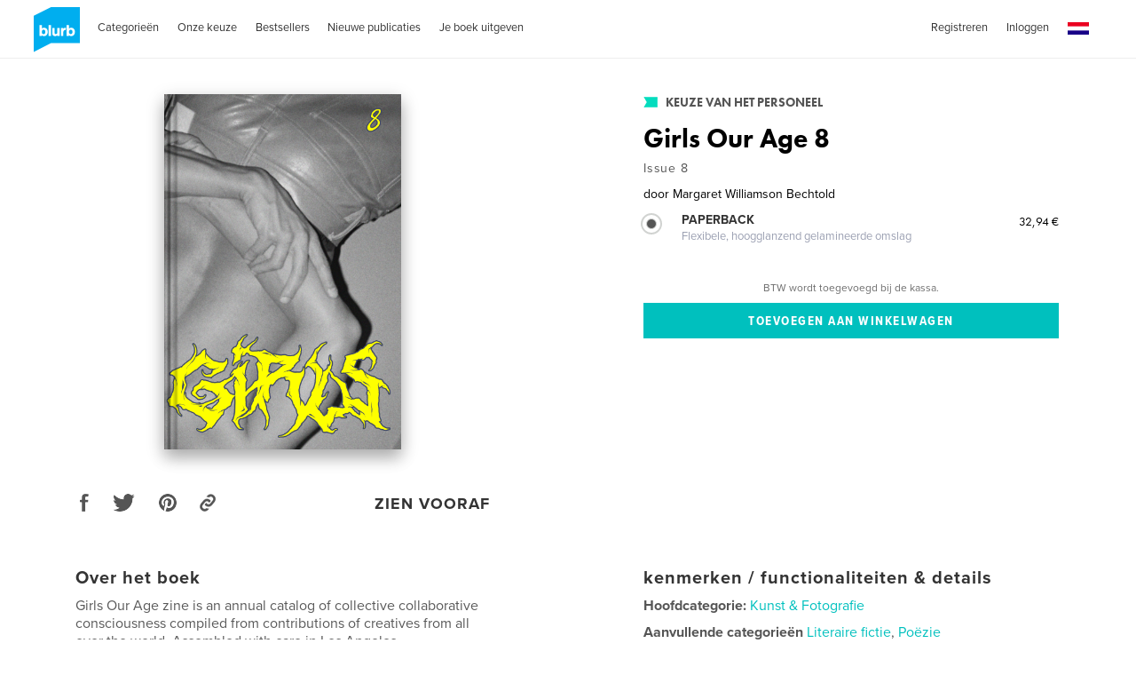

--- FILE ---
content_type: text/html; charset=utf-8
request_url: https://www.google.com/recaptcha/api2/anchor?ar=1&k=6LdYlHUUAAAAAGR0VR_KjlDMfvnnWb2XhZ4cAhOK&co=aHR0cHM6Ly9ubC5ibHVyYi5jb206NDQz&hl=nl&v=PoyoqOPhxBO7pBk68S4YbpHZ&size=invisible&badge=inline&anchor-ms=20000&execute-ms=30000&cb=2wqe53ukcoya
body_size: 49159
content:
<!DOCTYPE HTML><html dir="ltr" lang="nl"><head><meta http-equiv="Content-Type" content="text/html; charset=UTF-8">
<meta http-equiv="X-UA-Compatible" content="IE=edge">
<title>reCAPTCHA</title>
<style type="text/css">
/* cyrillic-ext */
@font-face {
  font-family: 'Roboto';
  font-style: normal;
  font-weight: 400;
  font-stretch: 100%;
  src: url(//fonts.gstatic.com/s/roboto/v48/KFO7CnqEu92Fr1ME7kSn66aGLdTylUAMa3GUBHMdazTgWw.woff2) format('woff2');
  unicode-range: U+0460-052F, U+1C80-1C8A, U+20B4, U+2DE0-2DFF, U+A640-A69F, U+FE2E-FE2F;
}
/* cyrillic */
@font-face {
  font-family: 'Roboto';
  font-style: normal;
  font-weight: 400;
  font-stretch: 100%;
  src: url(//fonts.gstatic.com/s/roboto/v48/KFO7CnqEu92Fr1ME7kSn66aGLdTylUAMa3iUBHMdazTgWw.woff2) format('woff2');
  unicode-range: U+0301, U+0400-045F, U+0490-0491, U+04B0-04B1, U+2116;
}
/* greek-ext */
@font-face {
  font-family: 'Roboto';
  font-style: normal;
  font-weight: 400;
  font-stretch: 100%;
  src: url(//fonts.gstatic.com/s/roboto/v48/KFO7CnqEu92Fr1ME7kSn66aGLdTylUAMa3CUBHMdazTgWw.woff2) format('woff2');
  unicode-range: U+1F00-1FFF;
}
/* greek */
@font-face {
  font-family: 'Roboto';
  font-style: normal;
  font-weight: 400;
  font-stretch: 100%;
  src: url(//fonts.gstatic.com/s/roboto/v48/KFO7CnqEu92Fr1ME7kSn66aGLdTylUAMa3-UBHMdazTgWw.woff2) format('woff2');
  unicode-range: U+0370-0377, U+037A-037F, U+0384-038A, U+038C, U+038E-03A1, U+03A3-03FF;
}
/* math */
@font-face {
  font-family: 'Roboto';
  font-style: normal;
  font-weight: 400;
  font-stretch: 100%;
  src: url(//fonts.gstatic.com/s/roboto/v48/KFO7CnqEu92Fr1ME7kSn66aGLdTylUAMawCUBHMdazTgWw.woff2) format('woff2');
  unicode-range: U+0302-0303, U+0305, U+0307-0308, U+0310, U+0312, U+0315, U+031A, U+0326-0327, U+032C, U+032F-0330, U+0332-0333, U+0338, U+033A, U+0346, U+034D, U+0391-03A1, U+03A3-03A9, U+03B1-03C9, U+03D1, U+03D5-03D6, U+03F0-03F1, U+03F4-03F5, U+2016-2017, U+2034-2038, U+203C, U+2040, U+2043, U+2047, U+2050, U+2057, U+205F, U+2070-2071, U+2074-208E, U+2090-209C, U+20D0-20DC, U+20E1, U+20E5-20EF, U+2100-2112, U+2114-2115, U+2117-2121, U+2123-214F, U+2190, U+2192, U+2194-21AE, U+21B0-21E5, U+21F1-21F2, U+21F4-2211, U+2213-2214, U+2216-22FF, U+2308-230B, U+2310, U+2319, U+231C-2321, U+2336-237A, U+237C, U+2395, U+239B-23B7, U+23D0, U+23DC-23E1, U+2474-2475, U+25AF, U+25B3, U+25B7, U+25BD, U+25C1, U+25CA, U+25CC, U+25FB, U+266D-266F, U+27C0-27FF, U+2900-2AFF, U+2B0E-2B11, U+2B30-2B4C, U+2BFE, U+3030, U+FF5B, U+FF5D, U+1D400-1D7FF, U+1EE00-1EEFF;
}
/* symbols */
@font-face {
  font-family: 'Roboto';
  font-style: normal;
  font-weight: 400;
  font-stretch: 100%;
  src: url(//fonts.gstatic.com/s/roboto/v48/KFO7CnqEu92Fr1ME7kSn66aGLdTylUAMaxKUBHMdazTgWw.woff2) format('woff2');
  unicode-range: U+0001-000C, U+000E-001F, U+007F-009F, U+20DD-20E0, U+20E2-20E4, U+2150-218F, U+2190, U+2192, U+2194-2199, U+21AF, U+21E6-21F0, U+21F3, U+2218-2219, U+2299, U+22C4-22C6, U+2300-243F, U+2440-244A, U+2460-24FF, U+25A0-27BF, U+2800-28FF, U+2921-2922, U+2981, U+29BF, U+29EB, U+2B00-2BFF, U+4DC0-4DFF, U+FFF9-FFFB, U+10140-1018E, U+10190-1019C, U+101A0, U+101D0-101FD, U+102E0-102FB, U+10E60-10E7E, U+1D2C0-1D2D3, U+1D2E0-1D37F, U+1F000-1F0FF, U+1F100-1F1AD, U+1F1E6-1F1FF, U+1F30D-1F30F, U+1F315, U+1F31C, U+1F31E, U+1F320-1F32C, U+1F336, U+1F378, U+1F37D, U+1F382, U+1F393-1F39F, U+1F3A7-1F3A8, U+1F3AC-1F3AF, U+1F3C2, U+1F3C4-1F3C6, U+1F3CA-1F3CE, U+1F3D4-1F3E0, U+1F3ED, U+1F3F1-1F3F3, U+1F3F5-1F3F7, U+1F408, U+1F415, U+1F41F, U+1F426, U+1F43F, U+1F441-1F442, U+1F444, U+1F446-1F449, U+1F44C-1F44E, U+1F453, U+1F46A, U+1F47D, U+1F4A3, U+1F4B0, U+1F4B3, U+1F4B9, U+1F4BB, U+1F4BF, U+1F4C8-1F4CB, U+1F4D6, U+1F4DA, U+1F4DF, U+1F4E3-1F4E6, U+1F4EA-1F4ED, U+1F4F7, U+1F4F9-1F4FB, U+1F4FD-1F4FE, U+1F503, U+1F507-1F50B, U+1F50D, U+1F512-1F513, U+1F53E-1F54A, U+1F54F-1F5FA, U+1F610, U+1F650-1F67F, U+1F687, U+1F68D, U+1F691, U+1F694, U+1F698, U+1F6AD, U+1F6B2, U+1F6B9-1F6BA, U+1F6BC, U+1F6C6-1F6CF, U+1F6D3-1F6D7, U+1F6E0-1F6EA, U+1F6F0-1F6F3, U+1F6F7-1F6FC, U+1F700-1F7FF, U+1F800-1F80B, U+1F810-1F847, U+1F850-1F859, U+1F860-1F887, U+1F890-1F8AD, U+1F8B0-1F8BB, U+1F8C0-1F8C1, U+1F900-1F90B, U+1F93B, U+1F946, U+1F984, U+1F996, U+1F9E9, U+1FA00-1FA6F, U+1FA70-1FA7C, U+1FA80-1FA89, U+1FA8F-1FAC6, U+1FACE-1FADC, U+1FADF-1FAE9, U+1FAF0-1FAF8, U+1FB00-1FBFF;
}
/* vietnamese */
@font-face {
  font-family: 'Roboto';
  font-style: normal;
  font-weight: 400;
  font-stretch: 100%;
  src: url(//fonts.gstatic.com/s/roboto/v48/KFO7CnqEu92Fr1ME7kSn66aGLdTylUAMa3OUBHMdazTgWw.woff2) format('woff2');
  unicode-range: U+0102-0103, U+0110-0111, U+0128-0129, U+0168-0169, U+01A0-01A1, U+01AF-01B0, U+0300-0301, U+0303-0304, U+0308-0309, U+0323, U+0329, U+1EA0-1EF9, U+20AB;
}
/* latin-ext */
@font-face {
  font-family: 'Roboto';
  font-style: normal;
  font-weight: 400;
  font-stretch: 100%;
  src: url(//fonts.gstatic.com/s/roboto/v48/KFO7CnqEu92Fr1ME7kSn66aGLdTylUAMa3KUBHMdazTgWw.woff2) format('woff2');
  unicode-range: U+0100-02BA, U+02BD-02C5, U+02C7-02CC, U+02CE-02D7, U+02DD-02FF, U+0304, U+0308, U+0329, U+1D00-1DBF, U+1E00-1E9F, U+1EF2-1EFF, U+2020, U+20A0-20AB, U+20AD-20C0, U+2113, U+2C60-2C7F, U+A720-A7FF;
}
/* latin */
@font-face {
  font-family: 'Roboto';
  font-style: normal;
  font-weight: 400;
  font-stretch: 100%;
  src: url(//fonts.gstatic.com/s/roboto/v48/KFO7CnqEu92Fr1ME7kSn66aGLdTylUAMa3yUBHMdazQ.woff2) format('woff2');
  unicode-range: U+0000-00FF, U+0131, U+0152-0153, U+02BB-02BC, U+02C6, U+02DA, U+02DC, U+0304, U+0308, U+0329, U+2000-206F, U+20AC, U+2122, U+2191, U+2193, U+2212, U+2215, U+FEFF, U+FFFD;
}
/* cyrillic-ext */
@font-face {
  font-family: 'Roboto';
  font-style: normal;
  font-weight: 500;
  font-stretch: 100%;
  src: url(//fonts.gstatic.com/s/roboto/v48/KFO7CnqEu92Fr1ME7kSn66aGLdTylUAMa3GUBHMdazTgWw.woff2) format('woff2');
  unicode-range: U+0460-052F, U+1C80-1C8A, U+20B4, U+2DE0-2DFF, U+A640-A69F, U+FE2E-FE2F;
}
/* cyrillic */
@font-face {
  font-family: 'Roboto';
  font-style: normal;
  font-weight: 500;
  font-stretch: 100%;
  src: url(//fonts.gstatic.com/s/roboto/v48/KFO7CnqEu92Fr1ME7kSn66aGLdTylUAMa3iUBHMdazTgWw.woff2) format('woff2');
  unicode-range: U+0301, U+0400-045F, U+0490-0491, U+04B0-04B1, U+2116;
}
/* greek-ext */
@font-face {
  font-family: 'Roboto';
  font-style: normal;
  font-weight: 500;
  font-stretch: 100%;
  src: url(//fonts.gstatic.com/s/roboto/v48/KFO7CnqEu92Fr1ME7kSn66aGLdTylUAMa3CUBHMdazTgWw.woff2) format('woff2');
  unicode-range: U+1F00-1FFF;
}
/* greek */
@font-face {
  font-family: 'Roboto';
  font-style: normal;
  font-weight: 500;
  font-stretch: 100%;
  src: url(//fonts.gstatic.com/s/roboto/v48/KFO7CnqEu92Fr1ME7kSn66aGLdTylUAMa3-UBHMdazTgWw.woff2) format('woff2');
  unicode-range: U+0370-0377, U+037A-037F, U+0384-038A, U+038C, U+038E-03A1, U+03A3-03FF;
}
/* math */
@font-face {
  font-family: 'Roboto';
  font-style: normal;
  font-weight: 500;
  font-stretch: 100%;
  src: url(//fonts.gstatic.com/s/roboto/v48/KFO7CnqEu92Fr1ME7kSn66aGLdTylUAMawCUBHMdazTgWw.woff2) format('woff2');
  unicode-range: U+0302-0303, U+0305, U+0307-0308, U+0310, U+0312, U+0315, U+031A, U+0326-0327, U+032C, U+032F-0330, U+0332-0333, U+0338, U+033A, U+0346, U+034D, U+0391-03A1, U+03A3-03A9, U+03B1-03C9, U+03D1, U+03D5-03D6, U+03F0-03F1, U+03F4-03F5, U+2016-2017, U+2034-2038, U+203C, U+2040, U+2043, U+2047, U+2050, U+2057, U+205F, U+2070-2071, U+2074-208E, U+2090-209C, U+20D0-20DC, U+20E1, U+20E5-20EF, U+2100-2112, U+2114-2115, U+2117-2121, U+2123-214F, U+2190, U+2192, U+2194-21AE, U+21B0-21E5, U+21F1-21F2, U+21F4-2211, U+2213-2214, U+2216-22FF, U+2308-230B, U+2310, U+2319, U+231C-2321, U+2336-237A, U+237C, U+2395, U+239B-23B7, U+23D0, U+23DC-23E1, U+2474-2475, U+25AF, U+25B3, U+25B7, U+25BD, U+25C1, U+25CA, U+25CC, U+25FB, U+266D-266F, U+27C0-27FF, U+2900-2AFF, U+2B0E-2B11, U+2B30-2B4C, U+2BFE, U+3030, U+FF5B, U+FF5D, U+1D400-1D7FF, U+1EE00-1EEFF;
}
/* symbols */
@font-face {
  font-family: 'Roboto';
  font-style: normal;
  font-weight: 500;
  font-stretch: 100%;
  src: url(//fonts.gstatic.com/s/roboto/v48/KFO7CnqEu92Fr1ME7kSn66aGLdTylUAMaxKUBHMdazTgWw.woff2) format('woff2');
  unicode-range: U+0001-000C, U+000E-001F, U+007F-009F, U+20DD-20E0, U+20E2-20E4, U+2150-218F, U+2190, U+2192, U+2194-2199, U+21AF, U+21E6-21F0, U+21F3, U+2218-2219, U+2299, U+22C4-22C6, U+2300-243F, U+2440-244A, U+2460-24FF, U+25A0-27BF, U+2800-28FF, U+2921-2922, U+2981, U+29BF, U+29EB, U+2B00-2BFF, U+4DC0-4DFF, U+FFF9-FFFB, U+10140-1018E, U+10190-1019C, U+101A0, U+101D0-101FD, U+102E0-102FB, U+10E60-10E7E, U+1D2C0-1D2D3, U+1D2E0-1D37F, U+1F000-1F0FF, U+1F100-1F1AD, U+1F1E6-1F1FF, U+1F30D-1F30F, U+1F315, U+1F31C, U+1F31E, U+1F320-1F32C, U+1F336, U+1F378, U+1F37D, U+1F382, U+1F393-1F39F, U+1F3A7-1F3A8, U+1F3AC-1F3AF, U+1F3C2, U+1F3C4-1F3C6, U+1F3CA-1F3CE, U+1F3D4-1F3E0, U+1F3ED, U+1F3F1-1F3F3, U+1F3F5-1F3F7, U+1F408, U+1F415, U+1F41F, U+1F426, U+1F43F, U+1F441-1F442, U+1F444, U+1F446-1F449, U+1F44C-1F44E, U+1F453, U+1F46A, U+1F47D, U+1F4A3, U+1F4B0, U+1F4B3, U+1F4B9, U+1F4BB, U+1F4BF, U+1F4C8-1F4CB, U+1F4D6, U+1F4DA, U+1F4DF, U+1F4E3-1F4E6, U+1F4EA-1F4ED, U+1F4F7, U+1F4F9-1F4FB, U+1F4FD-1F4FE, U+1F503, U+1F507-1F50B, U+1F50D, U+1F512-1F513, U+1F53E-1F54A, U+1F54F-1F5FA, U+1F610, U+1F650-1F67F, U+1F687, U+1F68D, U+1F691, U+1F694, U+1F698, U+1F6AD, U+1F6B2, U+1F6B9-1F6BA, U+1F6BC, U+1F6C6-1F6CF, U+1F6D3-1F6D7, U+1F6E0-1F6EA, U+1F6F0-1F6F3, U+1F6F7-1F6FC, U+1F700-1F7FF, U+1F800-1F80B, U+1F810-1F847, U+1F850-1F859, U+1F860-1F887, U+1F890-1F8AD, U+1F8B0-1F8BB, U+1F8C0-1F8C1, U+1F900-1F90B, U+1F93B, U+1F946, U+1F984, U+1F996, U+1F9E9, U+1FA00-1FA6F, U+1FA70-1FA7C, U+1FA80-1FA89, U+1FA8F-1FAC6, U+1FACE-1FADC, U+1FADF-1FAE9, U+1FAF0-1FAF8, U+1FB00-1FBFF;
}
/* vietnamese */
@font-face {
  font-family: 'Roboto';
  font-style: normal;
  font-weight: 500;
  font-stretch: 100%;
  src: url(//fonts.gstatic.com/s/roboto/v48/KFO7CnqEu92Fr1ME7kSn66aGLdTylUAMa3OUBHMdazTgWw.woff2) format('woff2');
  unicode-range: U+0102-0103, U+0110-0111, U+0128-0129, U+0168-0169, U+01A0-01A1, U+01AF-01B0, U+0300-0301, U+0303-0304, U+0308-0309, U+0323, U+0329, U+1EA0-1EF9, U+20AB;
}
/* latin-ext */
@font-face {
  font-family: 'Roboto';
  font-style: normal;
  font-weight: 500;
  font-stretch: 100%;
  src: url(//fonts.gstatic.com/s/roboto/v48/KFO7CnqEu92Fr1ME7kSn66aGLdTylUAMa3KUBHMdazTgWw.woff2) format('woff2');
  unicode-range: U+0100-02BA, U+02BD-02C5, U+02C7-02CC, U+02CE-02D7, U+02DD-02FF, U+0304, U+0308, U+0329, U+1D00-1DBF, U+1E00-1E9F, U+1EF2-1EFF, U+2020, U+20A0-20AB, U+20AD-20C0, U+2113, U+2C60-2C7F, U+A720-A7FF;
}
/* latin */
@font-face {
  font-family: 'Roboto';
  font-style: normal;
  font-weight: 500;
  font-stretch: 100%;
  src: url(//fonts.gstatic.com/s/roboto/v48/KFO7CnqEu92Fr1ME7kSn66aGLdTylUAMa3yUBHMdazQ.woff2) format('woff2');
  unicode-range: U+0000-00FF, U+0131, U+0152-0153, U+02BB-02BC, U+02C6, U+02DA, U+02DC, U+0304, U+0308, U+0329, U+2000-206F, U+20AC, U+2122, U+2191, U+2193, U+2212, U+2215, U+FEFF, U+FFFD;
}
/* cyrillic-ext */
@font-face {
  font-family: 'Roboto';
  font-style: normal;
  font-weight: 900;
  font-stretch: 100%;
  src: url(//fonts.gstatic.com/s/roboto/v48/KFO7CnqEu92Fr1ME7kSn66aGLdTylUAMa3GUBHMdazTgWw.woff2) format('woff2');
  unicode-range: U+0460-052F, U+1C80-1C8A, U+20B4, U+2DE0-2DFF, U+A640-A69F, U+FE2E-FE2F;
}
/* cyrillic */
@font-face {
  font-family: 'Roboto';
  font-style: normal;
  font-weight: 900;
  font-stretch: 100%;
  src: url(//fonts.gstatic.com/s/roboto/v48/KFO7CnqEu92Fr1ME7kSn66aGLdTylUAMa3iUBHMdazTgWw.woff2) format('woff2');
  unicode-range: U+0301, U+0400-045F, U+0490-0491, U+04B0-04B1, U+2116;
}
/* greek-ext */
@font-face {
  font-family: 'Roboto';
  font-style: normal;
  font-weight: 900;
  font-stretch: 100%;
  src: url(//fonts.gstatic.com/s/roboto/v48/KFO7CnqEu92Fr1ME7kSn66aGLdTylUAMa3CUBHMdazTgWw.woff2) format('woff2');
  unicode-range: U+1F00-1FFF;
}
/* greek */
@font-face {
  font-family: 'Roboto';
  font-style: normal;
  font-weight: 900;
  font-stretch: 100%;
  src: url(//fonts.gstatic.com/s/roboto/v48/KFO7CnqEu92Fr1ME7kSn66aGLdTylUAMa3-UBHMdazTgWw.woff2) format('woff2');
  unicode-range: U+0370-0377, U+037A-037F, U+0384-038A, U+038C, U+038E-03A1, U+03A3-03FF;
}
/* math */
@font-face {
  font-family: 'Roboto';
  font-style: normal;
  font-weight: 900;
  font-stretch: 100%;
  src: url(//fonts.gstatic.com/s/roboto/v48/KFO7CnqEu92Fr1ME7kSn66aGLdTylUAMawCUBHMdazTgWw.woff2) format('woff2');
  unicode-range: U+0302-0303, U+0305, U+0307-0308, U+0310, U+0312, U+0315, U+031A, U+0326-0327, U+032C, U+032F-0330, U+0332-0333, U+0338, U+033A, U+0346, U+034D, U+0391-03A1, U+03A3-03A9, U+03B1-03C9, U+03D1, U+03D5-03D6, U+03F0-03F1, U+03F4-03F5, U+2016-2017, U+2034-2038, U+203C, U+2040, U+2043, U+2047, U+2050, U+2057, U+205F, U+2070-2071, U+2074-208E, U+2090-209C, U+20D0-20DC, U+20E1, U+20E5-20EF, U+2100-2112, U+2114-2115, U+2117-2121, U+2123-214F, U+2190, U+2192, U+2194-21AE, U+21B0-21E5, U+21F1-21F2, U+21F4-2211, U+2213-2214, U+2216-22FF, U+2308-230B, U+2310, U+2319, U+231C-2321, U+2336-237A, U+237C, U+2395, U+239B-23B7, U+23D0, U+23DC-23E1, U+2474-2475, U+25AF, U+25B3, U+25B7, U+25BD, U+25C1, U+25CA, U+25CC, U+25FB, U+266D-266F, U+27C0-27FF, U+2900-2AFF, U+2B0E-2B11, U+2B30-2B4C, U+2BFE, U+3030, U+FF5B, U+FF5D, U+1D400-1D7FF, U+1EE00-1EEFF;
}
/* symbols */
@font-face {
  font-family: 'Roboto';
  font-style: normal;
  font-weight: 900;
  font-stretch: 100%;
  src: url(//fonts.gstatic.com/s/roboto/v48/KFO7CnqEu92Fr1ME7kSn66aGLdTylUAMaxKUBHMdazTgWw.woff2) format('woff2');
  unicode-range: U+0001-000C, U+000E-001F, U+007F-009F, U+20DD-20E0, U+20E2-20E4, U+2150-218F, U+2190, U+2192, U+2194-2199, U+21AF, U+21E6-21F0, U+21F3, U+2218-2219, U+2299, U+22C4-22C6, U+2300-243F, U+2440-244A, U+2460-24FF, U+25A0-27BF, U+2800-28FF, U+2921-2922, U+2981, U+29BF, U+29EB, U+2B00-2BFF, U+4DC0-4DFF, U+FFF9-FFFB, U+10140-1018E, U+10190-1019C, U+101A0, U+101D0-101FD, U+102E0-102FB, U+10E60-10E7E, U+1D2C0-1D2D3, U+1D2E0-1D37F, U+1F000-1F0FF, U+1F100-1F1AD, U+1F1E6-1F1FF, U+1F30D-1F30F, U+1F315, U+1F31C, U+1F31E, U+1F320-1F32C, U+1F336, U+1F378, U+1F37D, U+1F382, U+1F393-1F39F, U+1F3A7-1F3A8, U+1F3AC-1F3AF, U+1F3C2, U+1F3C4-1F3C6, U+1F3CA-1F3CE, U+1F3D4-1F3E0, U+1F3ED, U+1F3F1-1F3F3, U+1F3F5-1F3F7, U+1F408, U+1F415, U+1F41F, U+1F426, U+1F43F, U+1F441-1F442, U+1F444, U+1F446-1F449, U+1F44C-1F44E, U+1F453, U+1F46A, U+1F47D, U+1F4A3, U+1F4B0, U+1F4B3, U+1F4B9, U+1F4BB, U+1F4BF, U+1F4C8-1F4CB, U+1F4D6, U+1F4DA, U+1F4DF, U+1F4E3-1F4E6, U+1F4EA-1F4ED, U+1F4F7, U+1F4F9-1F4FB, U+1F4FD-1F4FE, U+1F503, U+1F507-1F50B, U+1F50D, U+1F512-1F513, U+1F53E-1F54A, U+1F54F-1F5FA, U+1F610, U+1F650-1F67F, U+1F687, U+1F68D, U+1F691, U+1F694, U+1F698, U+1F6AD, U+1F6B2, U+1F6B9-1F6BA, U+1F6BC, U+1F6C6-1F6CF, U+1F6D3-1F6D7, U+1F6E0-1F6EA, U+1F6F0-1F6F3, U+1F6F7-1F6FC, U+1F700-1F7FF, U+1F800-1F80B, U+1F810-1F847, U+1F850-1F859, U+1F860-1F887, U+1F890-1F8AD, U+1F8B0-1F8BB, U+1F8C0-1F8C1, U+1F900-1F90B, U+1F93B, U+1F946, U+1F984, U+1F996, U+1F9E9, U+1FA00-1FA6F, U+1FA70-1FA7C, U+1FA80-1FA89, U+1FA8F-1FAC6, U+1FACE-1FADC, U+1FADF-1FAE9, U+1FAF0-1FAF8, U+1FB00-1FBFF;
}
/* vietnamese */
@font-face {
  font-family: 'Roboto';
  font-style: normal;
  font-weight: 900;
  font-stretch: 100%;
  src: url(//fonts.gstatic.com/s/roboto/v48/KFO7CnqEu92Fr1ME7kSn66aGLdTylUAMa3OUBHMdazTgWw.woff2) format('woff2');
  unicode-range: U+0102-0103, U+0110-0111, U+0128-0129, U+0168-0169, U+01A0-01A1, U+01AF-01B0, U+0300-0301, U+0303-0304, U+0308-0309, U+0323, U+0329, U+1EA0-1EF9, U+20AB;
}
/* latin-ext */
@font-face {
  font-family: 'Roboto';
  font-style: normal;
  font-weight: 900;
  font-stretch: 100%;
  src: url(//fonts.gstatic.com/s/roboto/v48/KFO7CnqEu92Fr1ME7kSn66aGLdTylUAMa3KUBHMdazTgWw.woff2) format('woff2');
  unicode-range: U+0100-02BA, U+02BD-02C5, U+02C7-02CC, U+02CE-02D7, U+02DD-02FF, U+0304, U+0308, U+0329, U+1D00-1DBF, U+1E00-1E9F, U+1EF2-1EFF, U+2020, U+20A0-20AB, U+20AD-20C0, U+2113, U+2C60-2C7F, U+A720-A7FF;
}
/* latin */
@font-face {
  font-family: 'Roboto';
  font-style: normal;
  font-weight: 900;
  font-stretch: 100%;
  src: url(//fonts.gstatic.com/s/roboto/v48/KFO7CnqEu92Fr1ME7kSn66aGLdTylUAMa3yUBHMdazQ.woff2) format('woff2');
  unicode-range: U+0000-00FF, U+0131, U+0152-0153, U+02BB-02BC, U+02C6, U+02DA, U+02DC, U+0304, U+0308, U+0329, U+2000-206F, U+20AC, U+2122, U+2191, U+2193, U+2212, U+2215, U+FEFF, U+FFFD;
}

</style>
<link rel="stylesheet" type="text/css" href="https://www.gstatic.com/recaptcha/releases/PoyoqOPhxBO7pBk68S4YbpHZ/styles__ltr.css">
<script nonce="yLo59GzJJcd0ggkbdKao2Q" type="text/javascript">window['__recaptcha_api'] = 'https://www.google.com/recaptcha/api2/';</script>
<script type="text/javascript" src="https://www.gstatic.com/recaptcha/releases/PoyoqOPhxBO7pBk68S4YbpHZ/recaptcha__nl.js" nonce="yLo59GzJJcd0ggkbdKao2Q">
      
    </script></head>
<body><div id="rc-anchor-alert" class="rc-anchor-alert"></div>
<input type="hidden" id="recaptcha-token" value="[base64]">
<script type="text/javascript" nonce="yLo59GzJJcd0ggkbdKao2Q">
      recaptcha.anchor.Main.init("[\x22ainput\x22,[\x22bgdata\x22,\x22\x22,\[base64]/[base64]/[base64]/bmV3IHJbeF0oY1swXSk6RT09Mj9uZXcgclt4XShjWzBdLGNbMV0pOkU9PTM/bmV3IHJbeF0oY1swXSxjWzFdLGNbMl0pOkU9PTQ/[base64]/[base64]/[base64]/[base64]/[base64]/[base64]/[base64]/[base64]\x22,\[base64]\\u003d\\u003d\x22,\x22wrMXMMOyI8OYw5nDrDvCpsOEwqHCrlDDpD0qf8O4ScKZWcKhw5gFwr/[base64]/CvnrCjsKWwrcdwrHDmnbCjFJvwpwuw7TDvCc9woQrw4PCrUvCvQp/MW5Xczh5wqzCjcOLIMKaRiABacOTwp/CmsOEw4fCrsOTwoA/PSnDhC8Zw5ArR8OfwpHDjXbDncK3w50Ow5HCgcKZeAHCtcKhw5XDuWkqAnXChMOSwpZnCFBSdMOcwpHClsOvDFoZwpnCs8OCw4zCncK0wqEbLcOEQ8Oaw7Yvw5fDjElLbg5EIsOAblfCr8OwXlVpw4jCuMKsw7x1DzTCpgPCq8OTe8ODQy/[base64]/DvAzCq8KCwo0LwqIRCh5VY8K4wrFgwqdJw6lbXyAxZcO6wp5lw4fDgcO1BcO/[base64]/Dgn7DlcKabHLDvMOBQiVXAsOAwr0zAkTDkHPCqDvDlMKyNFHChcO8woQdKzUTPmjDp1LDiMOZEQtDw516GwPDvcKWw5lbw7sUWsOfwolYw4/[base64]/W2jCuh/[base64]/CvDoPwrDDskvCiMKJw68jwrXCoE3CsBhVcmonHgfCmMKtwoJywqbDvi7DoMOfwow4w4fDmsKfGcKIL8O1PTvCjWwEw4fCrcOxwqHDosOyOsOdOyM7wodOHmLDq8OIwr9+w6DDt2rDmkfChMOKX8Onw5Vcw4kJVRPCmG/DmVFBehLCqXnDjsKdAgfDgFlnw5fCuMOMw7zDjV1mw6F8P07CmC10w5HDkcOqWMO2eBAOCV/CmDbCvsOmwrnDocKxwo7DnMOzwpZ5w43CnsO9XxIewr1XwpnCl3PDjsOsw6RXasONw4ccJcK6w4FWw4Y2DHTDi8K3KsOrf8OMwr/DmMO0wrVcbVcYw4DDmGJ/dHLCrcO5GzpLwqzDrcKVwoA5Z8OJHG1jHcK0PcOQwozCpsKKLcKmwqvDgsK0QsKuMsOAUAV5w4YsegYnS8OkMXpaVDrCmcKSw5YoR0ZbN8KIw4bCqRQtBzZjL8Ktw7HCjcOMwqnDssKTJMOXw6fDvMK4dFXCl8OZw4nCu8KmwqJBVcO+wrbCuG/Dvw3CksOyw6vDv17DjUoeLGo+w7USB8O8BMKtw6drw4oewpvDtMKHw4cDw6HDtkItw4k5acKGGh/DsQ9hw6Bxwop7ZQjDjjIUwpZJcMOywoMvBMO/woorw4d5R8KuZmo7CcKRPsKmUnsCw4VXXFHDkcO7CsK3w4jCjgzDkHLCp8O8w7jDvkNwYsOuw6XCusOtRsOuwpVRwqrDmsOuFcK8aMOfw4jDlcObBWA0wo4dD8KIMMObw7HDkcKdFT9XUMOaScO2wro4w6/Dp8KhecKIVsOFHW/DqcOowpduNsOYNgBFTsO2w4lnw7YtKMOiF8Oswqplwq8gw6LDmsOTWwjDjsK1wrEvcWfDhcOCF8Klcm/CmBTCt8OpQC0lCsKIa8KURiV3Z8O3LcKRd8KIdcKHOwAXW10ncsKKMigiOQjDoWZDw792bwR5e8O7aEnCnX9Nw457w5F3TV5Pw63CtcKoYU53wqFdw5U/w4jDoGTDgVHDh8OfYxjCoTjClsKjMMO/w79MbcO2GgHDmMODw5TDmELCqUvDhztNwqLCtx7CtcOSQ8OeegFNJ1vCpcKLwqtGw7U4w5FQw5rDncKWbsOoUsOYwrE4VwJCc8OWV3EQwo8EAQopwoMNwopMYB9aKR1NwrfDlgfDnnjDicOowp4dw7/CuTDDhcOPS1bCv2pCwqXCrBk6ZS/DpwhWw4DDllImw43CkcKhw5LDoy3Cih7CpkJ7SBk8w5fCjDQ7wqzCmMO9wqrDq0UGwosUCRfCo2Fbw6jDlcOocx/DisK/Pz3CpwfDr8Owwr7DpsOzwpzCu8OmC3XCgsKSInULLsKHwpnDhjAJRWcMcMKAGsK7aXfCtXrCocOxUB7CmcKnDcOTJsOVwpJ/LsODSsO7Oj5yGsKMwq8QTFDDpsOzWcOeGcORCG/[base64]/Dm8Kpw7pgUSTDmcKRb8KZJMK7csK6FMKUcsKCclhUbgDCgmXCucOyUkjCjMKLw53Dg8Ojw5rCuT3Cvnkqw6/CoAAhGg3CpXRlwrfDuj/DiTFZeC7Dm1piE8KxwrgxKkTDvsOlJMObw4HCl8KcwpnDrcO1wrg/wpRDw4bCnA0TM0kECcKIwrhuw5d4wqkvwqbCjMOYGsK3AMOOT2xzUXFDwrd3dsKrEMOKD8O7w5MxwoUlw5bCvAhTT8O+w7/DncK5woAfw6jClVTDjMOua8K+A3xscmTCvcOvw6LDqsKIwqPChyfDhUAbwosUe8OvwrPDghbDrMKSLMKlSDjCicO6Ul9ewpTDssKpZWvCiEw2wqnDkH8aAU1/B3huwpxzX2wbwqrCvDVfKmjDgVPCt8KkwqR2wqvDs8OoF8OTwoASwqDCqR5gwpHCnWjClhVzw6pnw4BXbsKmbsOSasKTwpF/w7LCtwVKwrTDrEN9w6Uywo5aNMO7w5xcCMK/NMOzwrFGLMOJennDth/[base64]/CqMK+bT10w6o1w6/DvsKYeVJoDcKXw6VcIsKdZH03w4HDhcOcwpVATsO4e8K+wqwrwqwcYMO4wpouw4nCgsOZO0jCtMO8w5tkwok9w5bCj8KhAn1uMcO5DcKhP0/DhT7CisKhwog0w5JHwqLDnRc8SFTDssKIwprDpsOjw63CjQ4aImo4w5Mnw7LCtW5hLVrCsSXDvsOdw4fCjmrCs8OpFULCrMKkAT/DjsO+w7ErU8O9w5LChmHDkcO7OMKOScObwrnDg1bCn8KmQ8OKw5TDtFlNwop7d8OHwrPDsWs+wpAWwo3ChgDDhHoVwoTCqkLDhCYiE8KqainCvChhN8KkSCs3CMKfJcKFSAnChCTDh8OET2d9w64Kw7tHRMKnw5fCscOeaiDCjcKIw5kSw7F2wqJ8aknCo8ObwodEwr/Dky7DumDChcOWYMKVRwM/V21Xw5XDoTQdw5zDvsKkwpXDrxxlFUnCocOXCMKPwqRqXHkbY8K+LcKJIi9gTlTDp8O4O1plwqR+wp0cAMK1w6rDvMOMF8OWw6BRUMOqw73Dvm/DnkE8CE56dMO6wrEEw7RPS2sKw4XDu0HCvcOSDMOjAA7Ck8K4w5Mgw5IqZ8OoBWjDimTCnsOpwqN/YMKvW2kqw57Ds8ORwoAHwqrCt8KbV8OqCU9Qwo5eInNGwqNIwrrDjTbCjhvDgMKXwqvDlMOHbxjCk8OBdzoSwrvCgWcMw78PBH1ow7DDssOxw43DgsK/dsK+wrHCnMOcWsO5ccKqBcOdwpYNVsOpEMKSE8K0M23CqnrCrW/CvMOaHxXCusKZWV3DtcOdNsK8VMKyNsORwrDDpz/DisOCwogkEsKPUsOxEkYqWsOIw4PCkcKQw5VEwojDqyjDhcOcBBDCgsKxYVE/wpPCmMK/wowiwrbCpBbCucOWw51mwprClsKjMsOHwosxYB42CmrDmMKWPMKXwr3ClCjCnsKRw77ChMOjwq7DkQAMGxbCpCbCvFMGJCxjwosvcMKzHVkQw7/DvxTCrnfCiMKjXcKvwrwnRMOpwozCpGDDnBAOwqbCp8OuJXshwoPDsU5gIcO3AzLCm8ORBcOiwr0Zwocywow0w4DDiBjDnsKew656wo3ClMO2w68JcC/CsnvCq8Opw59jw4/CiV/CisOFwrbCswhLf8Kxw5dgw7o8wq1iTRnCpn5tfxPCjMO1wp3CnFxAwqYiw5QHwqXCosKlZ8KWIV3DscOKw6rDrMO6AcKFTynClzMCRMKrI1Jow5vDmF7Dh8OqwpZsKk0Bw6wlwrbCjsO4wpjDpsKyw7gFC8Oyw6NCwoHDhsOgMsKdw7IyWnvDnAvCkMO3w7/[base64]/DscKNw4TDtUvDqcO8wobDvsOAKcOnGsKpUMObwozDp8OzH8Kvw5nCvMORwrICbBnDsELDlBxNw7htVMOrw757KcK2w64odMOEG8OnwrFYw79mWVTCucK3RWnDuQHCuy7CusK2N8O/wo0awrnDnx1EIRcaw45Hwo4Ra8KvI1LDihl+WXbDr8KqwoRxB8O8d8K4wpxec8O6w6lIOHwTwrzDkMK8JkHDtsKcwofChMKUcChzw4Z9HRByElrDnnRNBW58w7DCnFF5XUdeY8Odwr7CtcKpwq7Doj5XDCTCksK8PsKFB8Opw5PCojU0w7wCMHfDgEUywq/CnSNIw6DDsTDCq8OaUsKEw7gyw5xJwqlGwo14wrhqw7zCq24mD8OMR8K0BwnDhXDCjzgTRzoUwp4Sw4wWwpB9w6Jrw6rDs8KfScOkwpbCsxQMwrw0wozCvQ4qwo5nw4/CssOsPRDDjkNqKcOWw5NXw5MWwr7CnmPCp8O0w6J7Mx1hwoQowph+wqx9UycswrTDgMK5PcOyw57CnnsIwp87UTVow4DCs8Kcw60Sw4HDmxgSwpfDjQd1SMOFUcOMwqXCsWpOwobCuSgvJV/CoxoGw58dwrbDuRF+wpYFNRDCosKGwobCoivDtcOAwqxafcKWRsKMRC0PwqPDoQjCi8K/VD5JYi41f3/[base64]/f1YqwpNzw7psa8KwCnRjwoLDnsKww4xvw7DDviDDscOdAhUnZicTw4wYfcK3w6LDnA43w6fCoy0EY2DDp8O+w6jDvMKvwogKwo/DkypRw5rCucOIDsK9wq47wpDDnAPCucOLHzlfRcKpwrUuFV01w71fIlw1TcO7B8OWwoLDlcOrGU8fBy5qLMKQw6wdw7NoFGjCmlUvw5bCqWEtw70/w4jCskYWVyDCmsOCw6x/KcOswpDDlSvDr8OfwoXCv8OmRsOFwrLCtwYRw6FhZsKswrnDjcONMyIZw6/DtSTCksOjRkvDisK7wqfDksOzwqrDghrDpcK3w4TCjzE5PU8qYWNhTMKPFkdaQR1kNizCoTPDpm4ow4vDpykUJMOaw7BCwrrDrTnDnA/Co8KBw656b2MGRMOKaBTCnMO1LCDDhsOWw5F3w60PMMKpwoluZcOwNQ1/b8KVwrnDpmk7w73DmhbCvmbCsVjCn8OowodRwonCpC/DkHdhw4F9wqrDnMOMwpFVZkrDnsKoZRtLXlpWwrBrYS/CtcO6U8KMBWQTwqljwrp3HsKWV8KLw4fDpsKqw5rDiy0MXMKeGVfClkpFFAclwq9mZ0AlT8K0HV5YQ3IUYkV6agoXPcOpGiN3wobDjHrDisKxw5YOw5zCo0DDhEYqJcK1w5vCph9GJcOlbXLCm8K1w5wFw7jCjCg6wqvCtMKjw5/[base64]/CiAAAwrXDunkyw4tMw6zDhhF1RsKAKsKafcOJTMKRw7UbC8OCKATDncOIPsKZw7kGWEPDu8Kgw4fDrSfDs1gBdVNQFnVqwrPDrUfDqh7DqMOVF0bDlg/[base64]/Cp8OPw6/DvAE7TMOnw7dmwo4jw7zDsH4fFMKXwqJuBsOEwp0lVU1uw43DgsKjCcK2w5DDisKeGsOTAirDtsKFwp9mwqzCocKXwrzDncOmYMOzPVg0wpg7OsKGSsOmRT8qwqFqCTvDvW0EFQ14w6jCpcK6w6d3wrjDhcKgBxLCtH/CusKIPMKuw4LCnDTDlMO9CsOhQMOdHXJlw6suRMKKPcOgMcKuwqvDgy7DvcK/wpIJOsOyGXzDo19JwpBLaMOIMiNOU8OVwq1bUV7CvG7DknzCq1PCp0FowpMhwp3DrhzClCQlwrNQw4vCs1HDncOFVBvCoFnCl8O9wrLDpcONCUvDuMO6w7gZwqXCuMK8w5/[base64]/DksKNR8K2ADhcc8O5NQbClcOKYsOjw7V2YcOAU0jCr3caRMKQw6zDv1LDgMK5EgUsPj3CqRtqw5UQXcK1wrLDsi0qw4QZwrjDk17CtVXCv0/DqcKfw59XOMK/O8Kyw65rw4LCvxDDscKyw5jDtMOGA8KIcsOEMR4JwqXCuhfCqz3DrQVVw61Zw6zCkcOsw71yS8KZecO3wrbDo8K0VsKQwqPCpHnCmkLChx3CuEl/w717ZsOYw5VkEk8qwqrDu1NYXSfDhxjCrcO2T0B7w4/Cqj7DmW8sw69wwqHCqMO2woZNRMK/GMK/X8O2w6cowonCnB0XPcOyFcK+w7PCtsKmwpDDgMKeTMKuw5HCpcOJw6XCkMKZw54awrFSRiomHsO7woDDjsKsQBNCFgRFw5krCmbCt8KCZcKHw5rCpMOHwrrDpcOaQ8KUCVHCpcOSPcO3c37DocKawrUkwozDpsOhwrXDmRDChi/DisKzaH3Dj3LDlgwmwrXCkMK2w7kmwp/DjcKVF8Kyw77Ct8KswrMpbcKXwp3Cmj/DmGvCrD7DskbCpMO3SMKZwp/[base64]/CmRdmbCZ/[base64]/DkEzDj3nCmsKLwqXDhcKfw4kOXMOowpTCll/CmFnCt2bCmSJ9w4pWw63Dkw7DlBw9GMOeYsKzwrplw793GhXCuA4+wrxSBcO6DwNdw78gwpVWw55hw7HCn8OtwprDicKewpcbw61ow5bDo8KkQjDCmMOyM8OlwpdxSsKlWAdrw6Zkw7nDlMKhNxM7wqg3w7HDh0lOw4QLFSVsf8KCQjnDhcOrwqzDuj/CpkA/AmoZP8KdE8OnwrXDuiBHa0XChcOqM8OyUm52ESNZw6LClEYjT3Egw6LDsMOCw5V3wr/DonY8HR0pw5HDkDIEwpXCrsOTw54swrEpCkDDucKVfcOqw49/e8Kkw6ELdhHDlcKKXcOrXcKwdQfCrX3CsCHDr2vDpsKSBcKlDcOMD0DDiw/DqBbCk8OTwpbCr8KbwqAfT8Olw5FKLA3DgA/CmiHComjDshcWaVnDqcOiw5PDvMKfwrHClWJoakLClBlXFcK4w7TCgcO2wpvCrinDjhMndHIXD1FJX3HDrkPCi8Kbwr7CjcK8FMO+w67DvMKfWVDDjCjDq3/Dk8OKCsOqwo7CoMKewrTDucKzITdSwqh8wp7DhXFXwr3CucOZw6c8w7pswrPCocKZdQnCqU7DmcO3wpsrwqs0fcKBw73Cs3DDtMKKw5DDksKnSB7DqMKJw6XCkyLDtcKoQE/Cny8ww4PCvcOVwog4H8KlwrTCg35Dw7Z1w6XDh8OWasOKegbCtsONYnLDsyRIworCgUcdwqBRw5VfQm/Dh0hCw4xcwqFrwot6wrljwoN7FWzColPCvMKhw53Cr8Kfw6AYw55DwoBUwpnDv8OlWC41w4lnwoIzwobDlwTDqsOJcsKAIX7CoGtjU8OZWHZ0RMKjw4DDmAbCk1tXw7ZDwpHDocKWwogmfMKRw5Bew5FedAIOwo00OkYxwqvDsVDCi8KZScOjPMKnCnIyW1F4wo/CicONwr1iWMO8wqs+w543w7jCosOGDQhsL37CrMOow5rCkW7DgcO8a8KfI8OqXizCrsKaR8OzCcKCSybCkwxhVVvCtMOYG8K6w7LDkMKWAMOIw5AOw7FBwrLDhTxXWS3Dn3XCjABDMsOqV8KMDMO1asO0c8Krwqk7wpvCiCTCt8KNc8O1wq/[base64]/w7DCg1bCg8Kzw5bDrhHCuMOswqzDs8KsQMO/MirCmMOkBsKfJBJkdG1AcCbCtUwbw7jDu13DomnCgsONDcOpbWQfM0bDv8OSw5MHJwfCg8O3wo/DpMK5w5gDacKowrtqQcKgcMO2WcOtw7zDn8O0LVLCnmZOHXoywrUEacOidCd7asOuwpjDlsOSw6F2Z8O/[base64]/CiMOnF8K/w78nS8Kpw5/DuWbCtGBGFghTJ8KZanTCmsKqw5BLAA3DlsKHcMOSKjZhwoMHQHZCITUdwpFWZEwFw50Sw71bZ8OAw45xUsOYwqjDiUh1UcKfwo/Ct8OZR8OqbcOjRmHDucK/wqwiw69xwplSYMOCw6pmw6/Cg8KSB8KmMFzCkcKxwpfDpcKIY8OaDMOTw58Jw4AVZ24MwrzDrsO3wqXCghzDpsOiw4p5w5jDk2nCgwUuPsO0wrHDihFeNzzCondvE8KIIMK8J8KsNFXDnD1qwqzDp8OWCE7DpUA1fsOyGsKJw7wVEHzDrj5zwqHChWhswqHDjw4/fcKlbcK9A27DqMOHwqfDqCrDknMsJcOtw53Dh8O1MDbCkcKjHMOfw60AXXfDtU4Bw6jDh0gMw7NJwqphwq/[base64]/[base64]/w4rDgcKowoHDo8O2EVjDpGITwpLDk10qZsO+K38yQHzDiifCpBpXw5QbH3Zxwqt/[base64]/wr45woo4QCzDiilMBsKeTzzCpj7DvMOiwrk0VcK4VMOHwpxTwoNDwrXDgB16wosvwpVXEMO/dm1yw4TDisKZd0nDusO9w4ltw6xewptDK3PDj1TDgWrDlAkOPgNDYsKWBsKrwrcjAxrDlMKxw4DCiMK4CU3CihXCtMO2L8OnPQ/Cj8Kpw4MTw74hwqvDmjUSwpnCizXCn8KAwqtKODJiw7oCwpfDocO2IR/[base64]/DvExsPsOUAkXDpzgNGMOowrbCg8OBwrzClcOZEW3DtsK4w4Mow53Dl1LDjB8twpvDtF05wo/[base64]/CsMOBwqDCjTt6w6NzUMKQwrRHZcKraWl5w5EAwobCksO1wrZMwqA+w6Ejey3CvMK6w5DCs8OZwoVlCMO9w6LDtFAAwpfDnsOKwpzDm1o6VcKJwrIuCTtLKcO7w5zDtsKiw6pEDAZrw5YFw6fCti3Cox1UUcOsw6vCuybCtsK/UcOyRcORwpNLwpZPHTwMw7zCnX7ClMO4HsOPw41Qw4xCC8OuwoF8wqbDuj1YPjQnaEhEw6NRfMKMw4lLwrPDjsOlw6wxw7DDp3jChMKqw5bDiBzDuDImwrEEfHnDtU5GwrTDrkXDm0zChsKFw5LDisKUBsK/w79NwrYiKl5LTC50w6FKw4vDrHXDtsOiwqDCnsKzwqvDrMK7fg9aHjIGGHd5BT/[base64]/WMOXwoZ3bsORfBBOXwfCmMKse8KQw6TCvMOYVizChDvCjirCmRJ5HMO+FcOvw4jDisOUwqBHwr4ZZDt4EMObw44UH8OvCD3Cp8OqYHzDsxIcRkRlMnbCmMKhwpoSVSfCl8KEYkXDlQfCncKOw4FeI8ORwqvCvcKCb8ORE0jDh8KKwq0Rwq/Ck8Kfw7bCil/DmH53w4MtwqILw4zDgcKxwrHDscObZsKpKcO+w5tgwqDDvMKKwq5Jw77CiH1feMK7CcOeL3XCvcK4DVbDjcOrwo0Iw4Nlw6sYf8OQLsKyw68IwoXCsSjCicKLwpnDk8K2SAw9wpEIRMKpKcKJZMKsN8OUbXbDtEAhwpTCj8KawrrCnxVEFsK6Dl8xYMKWw7l5woYlPR/DkVduw6xVwpDCn8KIw5YbUsO/wqHCkcO6LWDCo8KDw4c0w5hMw6BFJMK2w512w5ttKA/[base64]/CmUDClMKKflc1wpvCh8KDw5LDmV7CusOqHMO2WwQJDBdVVMOqwovDkFtAYT7DusOMwrbCt8K8eMK5w6YDSGDClsKBZz83w6/CkcOzwp8ow50hw5/CrsOBfWcZT8O7EMOCw5PCmMOrBsKiw7EMY8KZwqXDkypRLcKTa8OhPsO6MMKqHivDocOIOlp0Pz9jwplzMBVzJ8KWwqthdhdBw48lw6rCpATCtlxWwotXSDvCtcKbwoMaPMOWwooFwp7DrWPCvR1YDQDCicK4O8KnAmbDnEHDsDECwqzChlBoLsODwoBIA2/[base64]/KFEDBsKyw6jCuBF5wqvDmlrCshYLwrFvLAFtw7PDuUgcXHLCkG9rwrLDtDrCryEMw7xgScO8w6/DnjXDiMK4w4sOwq/CikhWwo5LBsO+f8KIGMObWWnDqQZcCg4JHsOZMS81w7DChkrDmsKmwoHCg8KZTCgcw5tcw6dGeX04w6rDryvCsMKHYk3CqhXCnBjDhcK/IgoUBVU1wrXCs8ONLMKTwr/CmMKjL8KLd8KZXgDDrMKQJ1fDpMKTGUNlwq48Qndrwq1Lwq5ZEsOPwqRKwpbCi8O0woZ/MhbCq3BDSm/DpnfDj8Klw67Dm8OmAMOhwpDDq3pBw7ZQRMKkw6dDZjvCmsODWsKCwpkewoQLZXdkIMKnwpfDqMOhRMKBP8O/w4TCvjkCw4zCvMOnGcKLAUvDh2Uuw6vDssOmw7bCiMKTwqVBUcOZwp0YY8KOSFkPwqnCtSsqSnkhOB7DsGzDvDhEOiXCvMOQw6R1bsKZDTJsw6dIcsOhwoN4w7bDgg8/ecORwrM9UsO/woomXSdXw4MTwo44w6jDk8Kew6PDvl1bw6orw6TDiF41YMOzwqxAX8KTHgzCvBbDhB8OXMKvWXLCoyBBMcKSAMKpw63CqibDplFDwpEFwo12wrY1w4zDlMOdw6HDgMKMXxrDmAN2XWcPAh0cwohtwqwHwqxywoxUBQbDqD7CnMK1wosFw4Z/[base64]/DsMK3bsOEwo/[base64]/JigJPcKLwrLCuy7CkWwlwrbDu8Oewq3ClsOFw6fDq8KHwqAgw4XCnsKYKMK4wrHCkSJSwowBfVrCosKkw7PDtsKiLMOufHbDlcKrUhHDvHvCucKbwr9qUsODw7/DuwnCksOaM1pVLsK0NcOvw7PDmsK8wrc4wpfDoWI4w77DrMOLw5BqCcOuccKccWzCucO2IMKewpkqGUB+QcKhwphswrhnIMK+dMKlwqvCvw/CuMKxJ8KodX/DjcOOYcKyFMOuw5F2wr/Cg8OGRTg6cMOIQxgEw7VMw6F5fRQlScO9bR1CfMKFP33Dn07Cu8O0w7IywqPDg8Kcw7PDiMOhSE50w7BeNMKCKAbDtcKqwpNxexpGwofDojPDtzEnIcObw658wqJOW8KAQsOmw4bDuEgwbAZQTEzDqF/CqH7DgcODwoPDi8K5NMKoDXFZwp3DigoAAcKgw4rDmU0gJxvDoxctwoYtOMKtJGrDh8KrJsKXUhZUQgweP8OKCQzCncOtwrUyEX4LwrvCpVZhwpXDq8OVSA0VbgR9w41vw7bCpsOCw4vDlVbDtcOfDsK8wpXCmyjDtnHDtSNMb8OqDibDrMKYVMOowql/[base64]/DtmZRw5PCr0HDn1TCssOSEsK1ccKmw5XCkcKAwojCmMKmZsKLw5PDlcKZw6p1w5gCbA4KUHVwfsOrW2PDi8KiesOiw6d3FRFUwoVRFsOVQsKRQcOIw7gtwptXNsOvwq1PbMKZwpkOw5B0S8KLRMOkDsOESH5UwpvDr37DgMKyw63DmMKlXcK3ZFA+OkMoTlJ/woc/ICLDhMOIwqhQfCEIwqw0I0bCssOqw4nCmG7DhsOOIsOsLsK5w5gdb8OkcSYcRHgLci/DtSTDjsKGV8KHw7bDqMKNDCrCsMKZHA/Cr8KkdgR/A8OrecK7wr/CpjfDiMOtwrrDicK7wr7CtiR3KxkAwqo6Zm3CjcKdw4YVw6wkw5IDwq7DrcKlMRAiw7how5fCqnzDn8OwMcOrLMOXwq7DmcKdbl49wq8wRHY6I8KIw5XCihfDl8KQwp4NV8KlEEc5w4/DvlXDpTDDtjrCjcO7wrtZW8O4woPCjcKxTsK/wqRHw6jCgUvDucOjK8KXwpQvwrl9Xl4cwrLCg8OYQmQRwrx5w63Ci3lLw5YrEnsewrQ8w5fDocO7PWQRYQ/Du8Olw6xsQMKCwrLDs8OSNMK1fcOpKMK1PnDCrcOlwonDlcOLBw4sQ07Ci3pMw5DCtkjCmcO5M8KKL8OuShYPN8Krwp/Dp8O+w7JfIcOaZ8OFfMOnNcKIwot/wqNOw53CtE8vw5nDjCVTwoXCqz9yw5DDjHJdf3Vpb8K1w7EKQcKRJ8OxYMOXJ8O7bEEIwpV4JBjDgsOBwoDDoWbCkF4SwqFUFcOpfcKPw67DuTBge8OLwp3CkDdzwoLCq8OOwrczw5LCh8OGGC7CqcOKXV0fw7rCjcK8w4c/wo5yw4zDiRonwr/DtXVDw4/Ch8OjOsKZwqQLVsKlwrtFw7Nqw4jCjcOZwpZzf8O8wrrDjsKBw6RewoTDssO9w4TDn1fCkh0DSD/DiWYVQB4FfMOIIMOGwqsuwoFQwoXDnkpYwroxw4vCnFXCu8KOw6fCqsOnSMOZwr5lwodiKBR8HsO4w6ocw6HDi8Oswp3CtFvDscO/KxoIesKVM0FCVBEzCR/DviBJw7XCijYNDMKTC8Ofw6jCu2jCkVIQwogzS8ONCRF+wrZ2BlnDlcKiw7Nowol5SlrDtmkTccKQw75TA8OeanXCvMK5w5/DuSrDgcOJwoZTw752b8OmbcK3w6vDtcK1bxfCg8OKwpPCh8OnHh3ChmXDkipZwrQfwq/[base64]/CmMO4wq3CkQs8w4zCrMOnATHCrsKIQcOQFcOcwqvDiQPCnQtEcFzChmsYwpHCp2hDf8K3G8KIdXbDg2/Cjn8IbMOXHcO+wrXCsX4hw7TClcK5w6tTOADDm05TGhrDtA84wpDDnHTCn2jCkA1VwooAw7TCokd+G0sWVcKaP3MLWsKrw4Mvw6Bnw4EawpccYj7DgwRqC8OJacKpw4HDr8OVw47Ck2U4EcOWw5IpcMO/G0I2UEoQwr8ywqwkwpnDksKnFcOYw7nDucKhSCMaeU3DnMOUw48Nw7s/w6DDqWbCv8KnwrNWwoPDpSnCqcOKOyY8GSDDjcOvAnZMw7vDrlHCrcOKw7o3NXI6wpZ9BcKqR8Ouw4MDwoUSNcKMw73CmcKZN8Kewr5yGQrDuVdtGcOLIkDDpXYhwr/DkEcww7VEYcKMZEjDuxLDpMOdZFvCgEk9w5RaSMKYWMKYWG8LQ3rCuGnCnsK3T1fCiFzDuUhLN8Kmw7AWw43CjcKyRC55K2oQNMOzw57DqcOpwpHDq1Z6w5JvbHvCh8OwATrDpcORwrgbBMOrwrTCtDILccKMSXPDmCbDhsKYeRZiw5p7BknDjxgswq/CrwbCn25Ew4RJw5rDhVUrMcOOc8K2wrcpwqpSwq8vwp7DssKGwrTDgxzDu8OoUCvCqcONE8KuWUPDshokwpYBKsKGw4vCtsOWw5xiwqhXwpYoYzHDkWfCuwIGw4TDnsOTRcK+Pwhrwo19wpjChsK0w7PCocKuw7/DgMKDwoV3w6IELBN2wpYcYcOmw7LDlzM6KTBVKMOmwrrCmMKAKl/DnhnDiA9sAsKpw4/[base64]/DpsKGBsK0wqjDlRTCi0Yhw6/[base64]/Dh8KBB8KrBifCmxzCp2JtwoFzwpMjNsOaXz9GwqLCkcOawpTDgMO6wqLDt8ObKMOoRMKDwrrCq8KzwqrDncK5MsO1wrUWwrFoXcOxw5bDtcOqwoPDl8Kvw5zCrytGwojCq1cWDGzCiD7Cvic1wpLDlsOuZ8KKw6bDgMKVwoRKVHLCj0DCmsKMw7bDvgMpwo1AWMKww4/Cr8KKw6DCjMKOJcOgB8Klw4XDtcOqw5PDmDnCpVlgw4rCmBXDk35uw7HChT1EwrzDhEFMwr7CpXPDpnDCkMOIBMOvH8KLa8Ktw6cswprDlE3CnsOYw5Iyw68eFQgNwrJ/EE5zw6U+wq1nw7U/[base64]/[base64]/Co2FbasO1w5cOM3EmZTLCt8OsdkDCgMKHwoZSw4U1ckrDjx5EwrTDucKOw5vCkMKmw7tOY3sZJFglfgHDpsO2Qll5w5LCmF3CjG8lwosPwr8lwqnCoMO+wqILw4jCmcKgwqjDoxHDjTvDjh1nwpJNYEfCucOIw4zCjMKfw7vChMO5LcKwccOBw6vCjkjCjMKzwrxOwr/Cpnptw4bDp8KCDWVdwozDoHHDrBHDgsKgwoTDuiRPwqlpwrnCncOOe8KUdsOTTH9APRIyWsKhwr9Cw58EYn0UT8OFIngMGh/DoCJmVsOyLCkhA8KwJHbCnlDCuXA9wpdcw5jCjsO/w5FmwrnDlRE/BCR9wr/Cl8Oxw5TCpm/DlQvDkMOuwrVrw53ChQ5hwqfCoCfDkcKlw4PCl2BTwp1vw589w7zDpHPDn0TDsXPDi8KnKjnDqcKMw4fDn3swwp4MPcKpwp5/[base64]/DkMKDw6bDuSzDisOCw7HCpUjDmMK7wrUPWXRBA2AoworDkcOhY2/[base64]/[base64]/w53Dh8K/[base64]/CvQEJw6DCrcK6wocBw6MXw7bCjsK6wqTDl1XDgsOOwpzDkU8mwpRvw6d2w6LDlsOYHcKHw4l3f8OLXcK4DxfDmcKywrotw77ChSHCjgI9WDLCsRoPwrnDgRMmcjLCni7CicKTR8KQwrMXbADDucKQNGk/w6XCoMOpwoXDoMK6fMOMwqZCNGfCtcOqM00kwqrDnFvCgMKzw6vDk2XDiHTCv8KCS011MsKxw64mJhvDuMOgwpIrBmLCnsKzccKqOj8iMMK2fCVnNcKjcsOYZ1EBT8Kfw6LDtMOCC8KmbSwzw5jDniYpw6fCkyHDhcK/[base64]/CnhB7wrEGw7YRwo8xGwHCmBVuw5sJRMOQbsOGXcKLw5lbEsOGfMKgw53Cq8OpZMKcw7fCmS8tIS/CrirDoBTDk8OGwpdMwo91woYDP8Oqw7F2w7QQIETDlsKjwrvCn8OEw4TDpsOdwo3CmmzCicO2w6Nqw4AMw6jDiEbCpT/CtAUJNsOLw7R6wrPDjxLDlTHCujk0dknCi3LDvV8Ow50dB0/Ct8Ouw5TDk8O8wrpdGcOPMsOnfsOABcKNwoQ5w5sTHMOUw4EnwrjDvmUKO8O8QMKiN8KaFhfCkMOjahnCl8Ksw53CjUrCoi5zQcOIw4nCgn1GLwRPw77DqMO3wogmwpYHwo3ChWMFw6vDqcKrwrM2LCzClMKtI0x4IkDDo8K5w6U2w60zNcKFSiLCoEM7CcKHw4/DkA1ZZ0BOw4rCjQ90wqFwwp3Dm0LDn11rFcKreHrCnMKGwpk/eiHDkjXCgS1NwpnDl8KIdMOvw6JHw7vCisKEMlgMB8Oow4bCtcKpb8O6dRbDuE83TcKsw4DCjB5bw7AIwp8xAEvDtMOZRhvCuF54K8OAw4wGYBvCnn/DvcKTw4TDpQLCtsKpw6RIwpvDhw1pBXEZG09uw4Adw5/ChQLCnQvDt0o4w5xiN08ZOx/Du8OVN8OuwrwLDhlPYBTDk8K4fkBpRkgfesOJesKjAQ4neCLCs8O1eMKDKWVQPzp8dHFHwr/DtSFdAsKywq/CtgjCgQ1Sw4IJwqs0QnEbw7rCrAXCihTDvMK9w5Rmw6Q2Y8Kdw5UKwr7Co8KPZVDCnMOTRsKnKsKBw4/CuMOhwonCkGTDqRkDVDvCviFjIGDCt8Oiw7QLwpTDm8Oiwo/DgAlnw6geL1jCuzEhw4bDlD7DknNMwrvDsXvDvQbCmcK2w60EB8KAGMKaw4/CpsKzcmAkw5fDsMO8DRYqbsKdQQ3DrRogwqzDu0ZiSsKewpB8TWnDm2ZTwo7DjsOPwpdcwrhCwqnCoMOlwoYWVHjDqSpKwoxMw7/CqsOzWMKbw73DlMKcDxF9w6h7BsKsIhjDoS5ZT1LDscKDeUfCtcKVwrjDknV8w6bCosKRwrAEwpbCqcO9w7HDq8KaKMKcIVF8fMKxwoEhYSrCm8OOwpbCv3TDucOVw4jDtMKaRkhafhHCpmTDgsKDBC3DrT7DkyvDpcOOw655wqZZw4/CqcKewovCq8Kyem7DlsKPw4BUHh4Zw506HMOROcKXKsKowpFKwpfDt8Omw6N1d8Kqwr3Dqh1/w4jDlsKWecOpwrIPXsKIccKwCcOcV8O9w7jDq3jDjMKqZcKhdRvDqg/DuVgxwqJOw73DrTbCjCrCscK3fcONblHDi8OfPsOQcMOBMiTCvMKuwrzDoHNEAsOzNsKMw5rDuS3Ci8KiwrbChsKKG8K5w4LDqcKxwrLDjEkYO8KaccO5IDceWsOBeyrDijTDrsKFZ8KcacKywrLChsKyLDDCp8K0wrHCjzRXw7LCsxMIT8OGWQ1Awo/[base64]/[base64]/IcO2cxl4X8KkCcKYworClsOlw68WdMKoAh/CoMOBBSnDscK4w7rCnDrCu8OiKQxSNcOuw7rCt34ww5vDqMOqT8O8w4FQFMOyUE3CqMK9wqPCqwzCsCEbw44mcFddwqzCpBBew4kOw5PCi8K8w4/[base64]/[base64]/wrLCoMKew5TCmmjDn20hKsO6WcKBH8O/D8OSI8Kuw7cDwpFrwrjDjcOsVhZNT8Knw5rCtkbDq0NPMsKwHwwACFbDmHoYHRnDsSHDvsOrw5zCiUQ+wqvCjms2b29VRcO0wooWw45Zw6JGAGbCrlx1woBBZFvCqRbDkT/Dh8Ogw4HClituGsOHw5DDisOKI2gQU1o2wqAUXMOTwrLCqUxkwrdTezUuw5New6rDmCckQGdWwpJifsOuQMKkwqDDmsKxw5Mgw6HDiTDCosKnw4g0OsOswrBWw4gDPmhzwqIqVcK0CwbDlsOtKMOcd8K4PsO/BcO+UwjDvcOiEMONw6Y7IjEZwpXCgWDDvyLDgMKQRzXDrTwKwqBYLsK4wpAqw7VwbcK0OcOICwUAJA0Dwp8vw4TDkC7Di10Fw5bCtcOLcgkjVsO/[base64]/DhMOiw4nDjMKQw5bDmgN+wp0pL8ODw5vDmQfDk8KtHcOuw4luw6kBw6EAwoRDTQ3Di0xfwpxwfMOzw5pgEMKbTsOiYQhrw5/[base64]/YlDCosODw7XDsSQYw6zDp8KPwrfDpitWwqvCh8K5w75sw6p6wqfDk0wAOWzDk8OQYMO6w7dZw4PDrgrCqV0ww7Rzw6bCiiHDmDRlJMOKO0zDssK+AC/[base64]/CncKbGyVMLkLClkTCrsOQw7zClAIyw7IJw7nDvznDgsKzw4nCmXk3w7Z/w5tffcKswrfDkBnDsGVqUH1kwrnCgTrDgDDDhw1twozChCnCqWcHw7cvw4rDuh/CsMKwL8KNwo/DsMO5w4EWUBFYw7VlFcKbwrDCvE3CnsKPw6E4wr3CgcK4w6fCoz9YwqXCkTpbE8O3OQpewrbDjcOFw43DuDIZUcOvP8OLw61xVsOlHjBdwq0MbcOPw7x/w60Aw5PChmMjw6/DscKjw5fCo8OVKU8mV8OhGhzDgWzDmidhwrrCvcO3wrfDqjjDqsOlJxrDn8KYwoHCscKwRAXCiUPCu2Ucwo3DpcKUDMKvX8Kow69ewp7DgsOCwq0qw5nCssOFw5TDhyHCu2l/[base64]/czAiXcOyVsOYwqnDkBRtwrfDkBpbw57Du8Oww5xDw7DCtnfCtUnCtsK2EsK7JcONwqp7wrx7wonCh8O4f0dkdiXCjcKJw5BDw5vCrwwqwqNeMcKawrXDmMKJGcOkwo3DjsKvw5Ydw5d6CVJgwpREfQ/Ci3DDpMO8DwzChWjDtUwbI8KuwozDuktMwqrCgsKcfFlLw7jCs8OwecKlM3PCjwLCnE0PwolSQQ7Cj8Otw6klfUnDjh/DvsOqaUXDrMKjDklbJ8KOHQRNwqbDnMOHYWUXw5hrExUUw7oQMw3DmcK+wokCJsO1w5PCj8OaBRPCj8O9w6bDmhXDssOKw7g1w4wWJHHCiMOpJsOIRTzCqMKQCD/[base64]/[base64]/CpTTCmcKUwpfCnHtJWgoowr9mwqLDol/[base64]/CqX/DnXlYfMKWwp3Ctz1LIVRSVC17XXNgw6t9HQrDq1HDtMK+w4rClH5DQGPDv10MGW/CiMObw7h6QsKTeycMwrQYLUZzwoHCicOMw4DCjV4Bw5lSAQ5cwrolw7LCggoNwrYWOMO+wpvDpcOfwrgyw6hIK8ODwqvDuMKgG8OOwoHDpEzCngDCm8O0wqDDhhc6ayFdwqXDjA/CssKoM33Dsy1jw7bCoh/CpnFLw4xxwoDCgcO4w5w2w5HCjFDDpcOrw78nFxASwpYvMsKXw5/Ch2bCnnrCsx7CqsK7w6omwo/[base64]/DvcKBQcOqw4bDhRPClsKzecOYJhh2NMKqABdOwo0bwqQ5w6p+w6p/w79yY8K+woxvw6nDg8Oww6A5w6nDm20ab8KfV8OTO8ONw5nCqF8GXsOBL8KsAy3Ci0fDvQDDjGFYNg3CnWgmw7XDhF3CsC4+cMKIw47Dm8OZw6TCrjJZAsOEPAYAw7Mbw6zCiD3CvMKgwoM9w4zDisOqfsKhF8K9TsKMScO1wpcVeMOYN2o/[base64]/DlsOXAcKpw6c2wqcBa28iPQhhR2LDiStMwow7wrbDr8Kfw4XCqcOLLsOxwqwuRcKiUMKaw5PCm2Y3YhjDp1DDjUzDn8KRwpPDnMOpwrlQw5QrVT/DtQLClnjCmlfDk8OMw55vPMKZwolsScOWMcKpKsOUw57Cm8KAwp8MwrcWw7zCmD89w5p8woXDgQIjSMOTV8KCw5/CiMOoBTklw63Cmx5VUQIfMizDsMKzb8KlenNuWcOoWsOfwq7DlMOQw4fDnMKsRjXChMOXbMOWw6jDhcOQRkfDsmUJw6fDkcKvZRnCm8OmwqbDlXfDncOCVMOqF8OUUMKfwoXCo8ObIcKOwqQmw5cCC8Ohw74HwpUtZUpKwplnw4fDtsOOwrdTwqTCgsOPwrl9woPDpz/DpsOKwo/Di0xMZsKSw5bDiVBaw6BcbcO7w5srBMKILxRywrA6bsO1DDQ7w7QLw4wpwqpDRztfDjbDisOMUCTCpA82wrzDmMOOw5/CrhHCr1fCm8KPwp4Gw4vCkzZZWcOtwqw4woPCqU/DmwrDhMKxw5rDnCXDicOCw4LDvDLDrMK8wrnCuMKywpHDjQ0UVMOcw6YEw5vCvMKfQ0XCrsKQZVDDqFzDuEEzw6nDnCDDgSrDkcKPL1/DjMK3w5R1dMK8NQ0VOzfCqQxswqNbEx7Dgl/Dg8ORw6IzwpQew557WsOzwr5nCsKLwpsMTWk4w5TDnsO9JMOnZxsIwoxgacONwq08HTtsw4fCksKo\x22],null,[\x22conf\x22,null,\x226LdYlHUUAAAAAGR0VR_KjlDMfvnnWb2XhZ4cAhOK\x22,0,null,null,null,0,[21,125,63,73,95,87,41,43,42,83,102,105,109,121],[1017145,362],0,null,null,null,null,0,null,0,null,700,1,null,0,\[base64]/76lBhmnigkZhAoZnOKMAhmv8xEZ\x22,0,0,null,null,1,null,0,1,null,null,null,0],\x22https://nl.blurb.com:443\x22,null,[3,1,3],null,null,null,0,3600,[\x22https://www.google.com/intl/nl/policies/privacy/\x22,\x22https://www.google.com/intl/nl/policies/terms/\x22],\x223MwcQJ76rJKVnuamjdvRN5j0GadqJKKl1mrKVcRrSi0\\u003d\x22,0,0,null,1,1769144361707,0,0,[233,56,128,16,237],null,[103],\x22RC-u8FhOqWUzU_7Dg\x22,null,null,null,null,null,\x220dAFcWeA7n6PyUOBuAc83Uh8f7xSC92kU49kEG7QxdUJyOznDApSMpKxjgLhC7qFaa82DVgSDfCAePYi8H9D0ZQ1WBuAEw0p3ALA\x22,1769227161532]");
    </script></body></html>